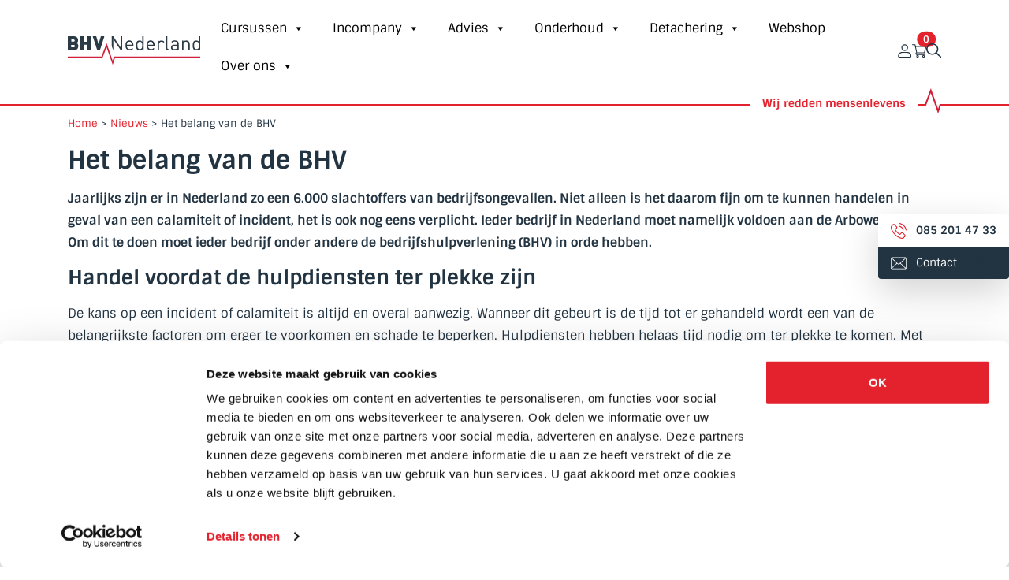

--- FILE ---
content_type: image/svg+xml
request_url: https://cdn.bhvnederland.nl/wp-content/uploads/2024/05/BHV-Logo-2024.svg
body_size: 1062
content:
<?xml version="1.0" encoding="UTF-8"?>
<svg xmlns="http://www.w3.org/2000/svg" id="Layer_3" data-name="Layer 3" version="1.1" viewBox="0 0 180 39">
  <defs>
    <style>
      .cls-1 {
        fill: #2b3b46;
      }

      .cls-1, .cls-2 {
        stroke-width: 0px;
      }

      .cls-2 {
        fill: #d01f39;
      }
    </style>
  </defs>
  <path class="cls-1" d="M80.2,12.9c0,2.9,1.4,4.5,3.9,4.5s2.4-.5,3.4-1.5l1.3,1.1c-1.3,1.3-2.6,2-4.8,2-3.5,0-5.7-2.1-5.7-6.7s2.1-6.7,5.4-6.7,5.4,2.5,5.4,6.3v.9h-8.9ZM86.8,9.3c-.5-1.2-1.7-2-3.1-2s-2.6.8-3.1,2c-.3.7-.3,1.1-.4,2.2h6.9c0-1.1-.1-1.5-.4-2.2"></path>
  <path class="cls-1" d="M101.1,19v-1.6c-1.1,1.4-2.3,1.7-3.7,1.7s-2.5-.5-3.2-1.1c-1.3-1.3-1.6-3.5-1.6-5.6s.3-4.2,1.6-5.6c.7-.7,1.9-1.1,3.2-1.1s2.6.3,3.7,1.7V0h1.9v19h-1.9ZM97.8,7.4c-2.9,0-3.3,2.5-3.3,5s.5,5,3.3,5,3.3-2.4,3.3-5-.4-5-3.3-5"></path>
  <path class="cls-1" d="M109,12.9c0,2.9,1.4,4.5,3.9,4.5s2.4-.5,3.4-1.5l1.3,1.1c-1.3,1.3-2.6,2-4.8,2-3.5,0-5.7-2.1-5.7-6.7s2.1-6.7,5.4-6.7,5.4,2.5,5.4,6.3v.9h-8.9ZM115.5,9.3c-.5-1.2-1.7-2-3.1-2s-2.6.8-3.1,2c-.3.7-.3,1.1-.4,2.2h6.9c0-1.1-.1-1.5-.4-2.2"></path>
  <path class="cls-1" d="M136.5,19c-2.3,0-3.3-1.5-3.3-3.5V0h1.9v15.4c0,1.3.4,1.9,1.8,1.9h1v1.7h-1.4Z"></path>
  <path class="cls-1" d="M148.6,19v-1.3c-1.1,1.1-2,1.4-3.8,1.4s-2.9-.3-3.7-1.2c-.6-.6-1-1.6-1-2.7,0-2.3,1.6-3.8,4.5-3.8h4v-1.3c0-1.9-1-2.9-3.4-2.9s-2.5.4-3.3,1.5l-1.3-1.2c1.2-1.5,2.5-1.9,4.7-1.9,3.5,0,5.3,1.5,5.3,4.4v8.9h-1.9ZM148.6,12.9h-3.7c-2,0-2.9.8-2.9,2.3s.9,2.2,3,2.2,2.1,0,2.9-.9c.5-.4.7-1.2.7-2.3v-1.4Z"></path>
  <path class="cls-1" d="M163.6,19v-8.1c0-2.3-1.3-3.5-3.2-3.5s-3.3,1.2-3.3,3.5v8.1h-1.9V5.9h1.9v1.4c.9-1.1,2.2-1.6,3.7-1.6s2.6.4,3.4,1.2c.9.9,1.4,2.1,1.4,3.6v8.4h-1.9Z"></path>
  <path class="cls-1" d="M178.1,19v-1.6c-1.1,1.4-2.3,1.7-3.7,1.7s-2.5-.5-3.2-1.1c-1.3-1.3-1.6-3.5-1.6-5.6s.3-4.2,1.6-5.6c.7-.7,1.9-1.1,3.2-1.1s2.6.3,3.7,1.7V0h1.9v19h-1.9ZM174.8,7.4c-2.9,0-3.3,2.5-3.3,5s.5,5,3.3,5,3.3-2.4,3.3-5-.4-5-3.3-5"></path>
  <path class="cls-1" d="M11.9,9.3c.6-.4,2.1-1.6,2.1-3.8C14,2.3,11.8,0,7.9,0H.5C.2,0,0,.3,0,.6v17.9c0,.3.2.5.5.5h7.8c3.4,0,5.9-2,5.9-5.6s-1.6-3.6-2.4-4.1M4.7,4.3h2.9c1.3,0,1.7.8,1.7,1.5s-.4,1.5-1.7,1.5h-2.9v-3.1ZM7.8,14.9h-3.2v-3.3h3.2c1.3,0,1.7.9,1.7,1.7s-.4,1.7-1.7,1.7"></path>
  <path class="cls-1" d="M30.8,19c.3,0,.5-.2.5-.5V.6h0c0-.3-.2-.5-.5-.5h-4.2v7.3h-5V0h-4.2c-.2,0-.4.2-.5.4v18.1c0,.2.2.4.5.4h4.2v-7.5h5v7.5h4.2Z"></path>
  <path class="cls-1" d="M43.7,18.6L49.6.6s.2-.5-.5-.5h-4.2l-3.2,10.6L38.6,0h-4.2c-.7,0-.5.5-.5.5l6,18s.1.5.5.5h2.8c.4,0,.5-.5.5-.5"></path>
  <path class="cls-1" d="M127.2,5.7c-1.3,0-2.5.4-3.3,1.2v-.9h-1.9v13.1h1.9v-8c0-.1,0-.5,0-.9,0-.3.1-.5.3-.8.5-1.2,1.7-2,3.1-2s2.1.5,2.7,1.3l1.2-1.2c-.9-1.1-2.2-1.7-3.9-1.7"></path>
  <polygon class="cls-1" points="71.8 0 71.8 15.2 61.7 0 59.8 0 59.8 13.9 61.8 19 61.8 3.8 72 19 73.9 19 73.9 0 71.8 0"></polygon>
  <polygon class="cls-2" points="61 38.6 64.1 29.3 180 29.3 180 27.5 62.8 27.5 60.9 32.9 52.7 9.4 45.8 27.5 0 27.5 0 29.3 47.1 29.3 52.6 14.8 61 38.6"></polygon>
</svg>


--- FILE ---
content_type: image/svg+xml
request_url: https://cdn.bhvnederland.nl/wp-content/themes/bhv/img/envelope-white.svg
body_size: 604
content:
<?xml version="1.0" encoding="utf-8"?>
<!-- Generator: Adobe Illustrator 27.0.0, SVG Export Plug-In . SVG Version: 6.00 Build 0)  -->
<svg version="1.1" id="Layer_1" xmlns="http://www.w3.org/2000/svg" xmlns:xlink="http://www.w3.org/1999/xlink" x="0px" y="0px"
	 viewBox="0 0 512 512" enable-background="new 0 0 512 512" xml:space="preserve">
<g>
	<g>
		<path fill="#FFFFFF" d="M469.3,64H42.7C19.1,64,0,83.1,0,106.7v298.7C0,428.9,19.1,448,42.7,448h426.7c23.5,0,42.7-19.1,42.7-42.7
			V106.7C512,83.1,492.9,64,469.3,64z M42.7,85.3h426.7c1.6,0,3,0.6,4.4,0.9C436.8,120,314.3,232.1,271.5,270.7
			c-3.4,3-8.8,6.6-15.5,6.6s-12.1-3.6-15.5-6.6C197.7,232.1,75.2,120,38.2,86.2C39.7,85.9,41.1,85.3,42.7,85.3z M21.3,405.3V106.7
			c0-2.1,0.6-4,1.2-5.9c28.3,25.9,113.7,104.1,169.2,154.5C136.4,302.7,51,383.7,22.5,410.9C22,409.1,21.3,407.3,21.3,405.3z
			 M469.3,426.7H42.7c-1.7,0-3.2-0.6-4.8-1c29.4-28.1,115.5-109.6,169.7-156c7.1,6.4,13.5,12.3,18.6,16.9
			c8.8,7.9,19.1,12.1,29.8,12.1s21-4.2,29.8-12.1c5.1-4.6,11.6-10.4,18.6-16.9c54.3,46.4,140.3,127.9,169.7,156
			C472.6,426.1,471,426.7,469.3,426.7z M490.7,405.3c0,2-0.6,3.7-1.1,5.6c-28.5-27.2-114-108.2-169.2-155.7
			c55.4-50.4,140.9-128.6,169.2-154.5c0.6,1.9,1.2,3.8,1.2,5.9V405.3z"/>
	</g>
</g>
</svg>


--- FILE ---
content_type: image/svg+xml
request_url: https://cdn.bhvnederland.nl/wp-content/themes/bhv/img/shopping-cart.svg
body_size: 497
content:
<?xml version="1.0" encoding="utf-8"?>
<!-- Generator: Adobe Illustrator 26.3.1, SVG Export Plug-In . SVG Version: 6.00 Build 0)  -->
<svg version="1.1" id="Layer_1" xmlns="http://www.w3.org/2000/svg" xmlns:xlink="http://www.w3.org/1999/xlink" x="0px" y="0px"
	 viewBox="0 0 512 512" style="enable-background:new 0 0 512 512;" xml:space="preserve">
<style type="text/css">
	.st0{fill:#223341;}
</style>
<path class="st0" d="M165,331L165,331L165,331h272c6.7,0,12.6-4.4,14.4-10.9l60-210c1.3-4.5,0.4-9.4-2.4-13.2c-2.8-3.8-7.3-6-12-6
	H130.4l-10.7-48.3C118.1,35.9,112,31,105,31H15C6.7,31,0,37.7,0,46s6.7,15,15,15h78c1.9,8.6,51.3,230.9,54.2,243.7
	c-15.9,6.9-27.1,22.8-27.1,41.3c0,24.8,20.2,45,45,45h272c8.3,0,15-6.7,15-15s-6.7-15-15-15H165c-8.3,0-15-6.7-15-15
	S156.7,331,165,331z M477.1,121l-51.4,180H177l-40-180H477.1z"/>
<path class="st0" d="M150,436c0,24.8,20.2,45,45,45s45-20.2,45-45s-20.2-45-45-45S150,411.2,150,436z M195,421c8.3,0,15,6.7,15,15
	s-6.7,15-15,15s-15-6.7-15-15S186.7,421,195,421z"/>
<path class="st0" d="M362,436c0,24.8,20.2,45,45,45s45-20.2,45-45s-20.2-45-45-45S362,411.2,362,436z M407,421c8.3,0,15,6.7,15,15
	s-6.7,15-15,15s-15-6.7-15-15S398.7,421,407,421z"/>
</svg>


--- FILE ---
content_type: image/svg+xml
request_url: https://cdn.bhvnederland.nl/wp-content/themes/bhv/img/arrow-right.svg
body_size: -5
content:
<svg width="20" height="20" xmlns="http://www.w3.org/2000/svg"><path d="M19.61 9.963l-9.806 9.805-.943-.943 8.195-8.194H0V9.297h17.057L8.861 1.1l.943-.943z" fill="#223341"/></svg>

--- FILE ---
content_type: image/svg+xml
request_url: https://cdn.bhvnederland.nl/wp-content/themes/bhv/img/phone-call.svg
body_size: 1276
content:
<?xml version="1.0" encoding="utf-8"?>
<!-- Generator: Adobe Illustrator 26.3.1, SVG Export Plug-In . SVG Version: 6.00 Build 0)  -->
<svg version="1.1" id="Capa_1" xmlns="http://www.w3.org/2000/svg" xmlns:xlink="http://www.w3.org/1999/xlink" x="0px" y="0px"
	 viewBox="0 0 473.8 473.8" style="enable-background:new 0 0 473.8 473.8;" xml:space="preserve">
<style type="text/css">
	.st0{fill:#E3222E;}
</style>
<g>
	<g>
		<path class="st0" d="M374.5,293.5c-9.7-10.1-21.4-15.5-33.8-15.5c-12.3,0-24.1,5.3-34.2,15.4l-31.6,31.5c-2.6-1.4-5.2-2.7-7.7-4
			c-3.6-1.8-7-3.5-9.9-5.3c-29.6-18.8-56.5-43.3-82.3-75c-12.5-15.8-20.9-29.1-27-42.6c8.2-7.5,15.8-15.3,23.2-22.8
			c2.8-2.8,5.6-5.7,8.4-8.5c21-21,21-48.2,0-69.2l-27.3-27.3c-3.1-3.1-6.3-6.3-9.3-9.5c-6-6.2-12.3-12.6-18.8-18.6
			c-9.7-9.6-21.3-14.7-33.5-14.7s-24,5.1-34,14.7c-0.1,0.1-0.1,0.1-0.2,0.2l-34,34.3C9.7,89.4,2.4,105,0.8,123.1
			c-2.4,29.2,6.2,56.4,12.8,74.2C29.8,241,54,281.5,90.1,324.9c43.8,52.3,96.5,93.6,156.7,122.7c23,10.9,53.7,23.8,88,26
			c2.1,0.1,4.3,0.2,6.3,0.2c23.1,0,42.5-8.3,57.7-24.8c0.1-0.2,0.3-0.3,0.4-0.5c5.2-6.3,11.2-12,17.5-18.1c4.3-4.1,8.7-8.4,13-12.9
			c9.9-10.3,15.1-22.3,15.1-34.6c0-12.4-5.3-24.3-15.4-34.3L374.5,293.5z M410.3,398.8C410.2,398.8,410.2,398.9,410.3,398.8
			c-3.9,4.2-7.9,8-12.2,12.2c-6.5,6.2-13.1,12.7-19.3,20c-10.1,10.8-22,15.9-37.6,15.9c-1.5,0-3.1,0-4.6-0.1
			c-29.7-1.9-57.3-13.5-78-23.4C202,396,152.3,357.1,111,307.8c-34.1-41.1-56.9-79.1-72-119.9c-9.3-24.9-12.7-44.3-11.2-62.6
			c1-11.7,5.5-21.4,13.8-29.7l34.1-34.1c4.9-4.6,10.1-7.1,15.2-7.1c6.3,0,11.4,3.8,14.6,7c0.1,0.1,0.2,0.2,0.3,0.3
			c6.1,5.7,11.9,11.6,18,17.9c3.1,3.2,6.3,6.4,9.5,9.7l27.3,27.3c10.6,10.6,10.6,20.4,0,31c-2.9,2.9-5.7,5.8-8.6,8.6
			c-8.4,8.6-16.4,16.6-25.1,24.4c-0.2,0.2-0.4,0.3-0.5,0.5c-8.6,8.6-7,17-5.2,22.7c0.1,0.3,0.2,0.6,0.3,0.9
			c7.1,17.2,17.1,33.4,32.3,52.7l0.1,0.1c27.6,34,56.7,60.5,88.8,80.8c4.1,2.6,8.3,4.7,12.3,6.7c3.6,1.8,7,3.5,9.9,5.3
			c0.4,0.2,0.8,0.5,1.2,0.7c3.4,1.7,6.6,2.5,9.9,2.5c8.3,0,13.5-5.2,15.2-6.9l34.2-34.2c3.4-3.4,8.8-7.5,15.1-7.5
			c6.2,0,11.3,3.9,14.4,7.3c0.1,0.1,0.1,0.1,0.2,0.2l55.1,55.1C420.5,377.7,420.5,388.2,410.3,398.8z"/>
		<path class="st0" d="M256.1,112.7c26.2,4.4,50,16.8,69,35.8s31.3,42.8,35.8,69c1.1,6.6,6.8,11.2,13.3,11.2c0.8,0,1.5-0.1,2.3-0.2
			c7.4-1.2,12.3-8.2,11.1-15.6c-5.4-31.7-20.4-60.6-43.3-83.5s-51.8-37.9-83.5-43.3c-7.4-1.2-14.3,3.7-15.6,11
			S248.7,111.5,256.1,112.7z"/>
		<path class="st0" d="M473.3,209c-8.9-52.2-33.5-99.7-71.3-137.5S316.7,9.1,264.5,0.2c-7.3-1.3-14.2,3.7-15.5,11
			c-1.2,7.4,3.7,14.3,11.1,15.6c46.6,7.9,89.1,30,122.9,63.7c33.8,33.8,55.8,76.3,63.7,122.9c1.1,6.6,6.8,11.2,13.3,11.2
			c0.8,0,1.5-0.1,2.3-0.2C469.6,223.3,474.6,216.3,473.3,209z"/>
	</g>
</g>
</svg>


--- FILE ---
content_type: image/svg+xml
request_url: https://cdn.bhvnederland.nl/wp-content/themes/bhv/img/arrow-right.svg
body_size: -5
content:
<svg width="20" height="20" xmlns="http://www.w3.org/2000/svg"><path d="M19.61 9.963l-9.806 9.805-.943-.943 8.195-8.194H0V9.297h17.057L8.861 1.1l.943-.943z" fill="#223341"/></svg>

--- FILE ---
content_type: image/svg+xml
request_url: https://cdn.bhvnederland.nl/wp-content/themes/bhv/img/user.svg
body_size: 404
content:
<?xml version="1.0" encoding="utf-8"?>
<!-- Generator: Adobe Illustrator 26.5.0, SVG Export Plug-In . SVG Version: 6.00 Build 0)  -->
<svg version="1.1" id="Layer_1" xmlns="http://www.w3.org/2000/svg" xmlns:xlink="http://www.w3.org/1999/xlink" x="0px" y="0px"
	 viewBox="0 0 512 512" style="enable-background:new 0 0 512 512;" xml:space="preserve">
<style type="text/css">
	.st0{fill:#223341;}
</style>
<g id="_40-User">
	<path class="st0" d="M256,32c-61.9,0-112,50.1-112,112s50.1,112,112,112s112-50.1,112-112S317.9,32,256,32z M256,224
		c-44.2,0-80-35.8-80-80s35.8-80,80-80s80,35.8,80,80S300.2,224,256,224z"/>
	<path class="st0" d="M338.7,288H173.3c-78,0.1-141.2,63.3-141.3,141.3c0,28,22.7,50.7,50.7,50.7h346.6c28,0,50.7-22.7,50.7-50.7
		C479.9,351.3,416.7,288.1,338.7,288z M429.3,448H82.7c-10.3,0-18.7-8.4-18.7-18.7l0,0C64,368.9,112.9,320,173.3,320h165.4
		c60.4,0,109.3,48.9,109.3,109.3C448,439.6,439.6,448,429.3,448L429.3,448z"/>
</g>
</svg>
